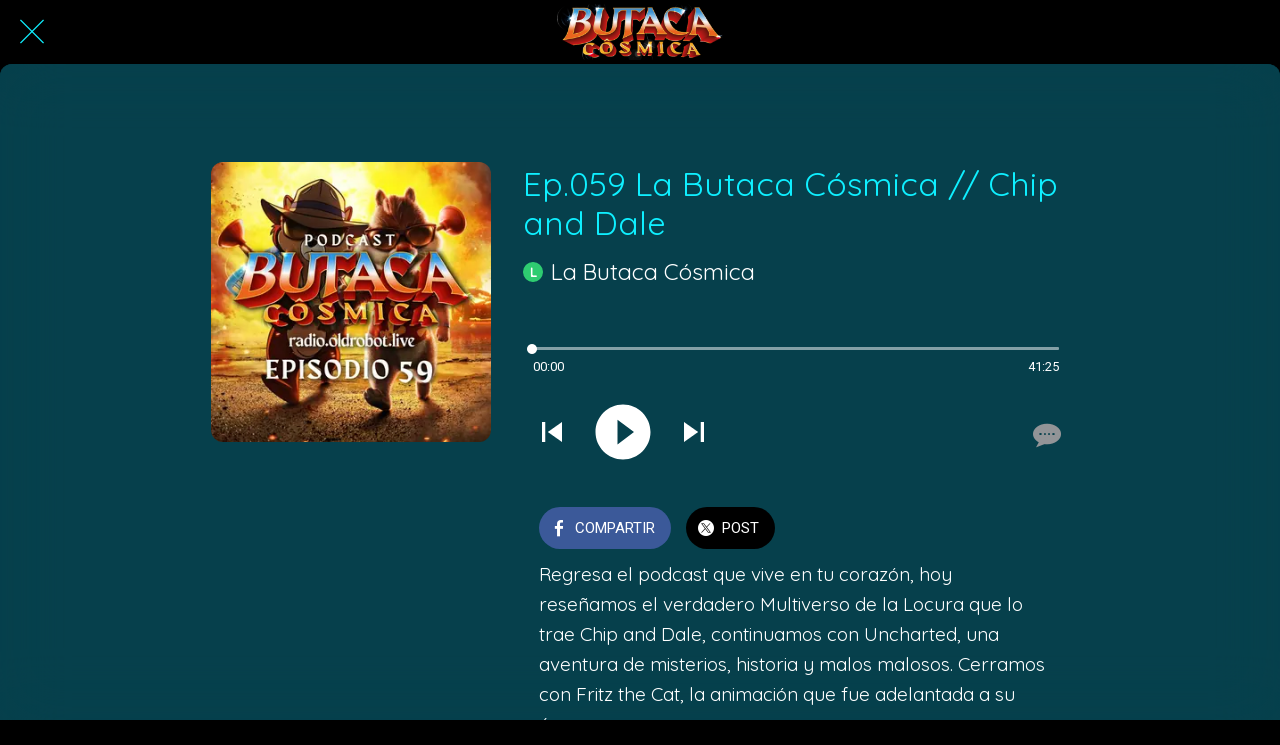

--- FILE ---
content_type: text/html; charset=utf-8
request_url: https://www.google.com/recaptcha/api2/aframe
body_size: 267
content:
<!DOCTYPE HTML><html><head><meta http-equiv="content-type" content="text/html; charset=UTF-8"></head><body><script nonce="b3a6vvZGTvhTkjfygoGcDw">/** Anti-fraud and anti-abuse applications only. See google.com/recaptcha */ try{var clients={'sodar':'https://pagead2.googlesyndication.com/pagead/sodar?'};window.addEventListener("message",function(a){try{if(a.source===window.parent){var b=JSON.parse(a.data);var c=clients[b['id']];if(c){var d=document.createElement('img');d.src=c+b['params']+'&rc='+(localStorage.getItem("rc::a")?sessionStorage.getItem("rc::b"):"");window.document.body.appendChild(d);sessionStorage.setItem("rc::e",parseInt(sessionStorage.getItem("rc::e")||0)+1);localStorage.setItem("rc::h",'1769467012342');}}}catch(b){}});window.parent.postMessage("_grecaptcha_ready", "*");}catch(b){}</script></body></html>